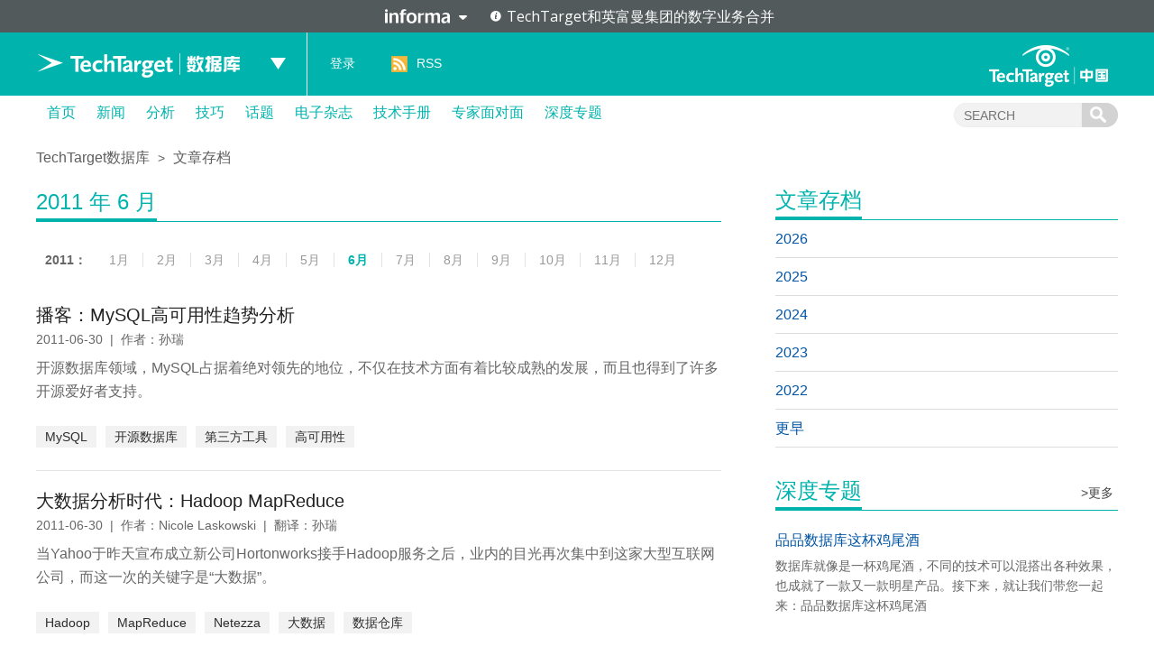

--- FILE ---
content_type: text/html; charset=UTF-8
request_url: https://searchdatabase.techtarget.com.cn/date/2011/06/
body_size: 11813
content:
<!DOCTYPE html>
<html lang="zh-CN">
<head>
<meta charset="UTF-8" />
<link rel="preload" href="/wp-content/themes/searchsites/media/fonts/PublicSans-Regular.woff2" as="font" type="font/woff2">
<meta name="viewport" content="width=device-width" />
<link rel="stylesheet" type="text/css" href="https://searchdatabase.techtarget.com.cn/wp-content/themes/searchsites/style.css" />
<meta name="google-site-verification" content="9Zd-F090ediorVUPgoxdwd_pHaFyPqwc4YSebWwn7z0" />
<script type="text/javascript" src="/wp-content/themes/searchsites/media/js/techtarget-informa-banner.min.js"></script>
<script type="text/javascript" src="/wp-content/themes/searchsites/media/js/techtarget-informa-footer.min.js"></script>
<!-- Served from: 110 -->
<meta name='robots' content='noindex, follow' />
	<style>img:is([sizes="auto" i], [sizes^="auto," i]) { contain-intrinsic-size: 3000px 1500px }</style>
	
	<!-- This site is optimized with the Yoast SEO plugin v24.4 - https://yoast.com/wordpress/plugins/seo/ -->
	<title>六月 2011 - TechTarget数据库</title>
	<meta property="og:locale" content="zh_CN" />
	<meta property="og:type" content="website" />
	<meta property="og:title" content="六月 2011 - TechTarget数据库" />
	<meta property="og:url" content="https://searchdatabase.techtarget.com.cn/date/2011/06/" />
	<meta property="og:site_name" content="TechTarget数据库" />
	<meta name="twitter:card" content="summary_large_image" />
	<script type="application/ld+json" class="yoast-schema-graph">{"@context":"https://schema.org","@graph":[{"@type":"CollectionPage","@id":"https://searchdatabase.techtarget.com.cn/date/2011/06/","url":"https://searchdatabase.techtarget.com.cn/date/2011/06/","name":"六月 2011 - TechTarget数据库","isPartOf":{"@id":"https://searchdatabase.techtarget.com.cn/#website"},"breadcrumb":{"@id":"https://searchdatabase.techtarget.com.cn/date/2011/06/#breadcrumb"},"inLanguage":"zh-CN"},{"@type":"BreadcrumbList","@id":"https://searchdatabase.techtarget.com.cn/date/2011/06/#breadcrumb","itemListElement":[{"@type":"ListItem","position":1,"name":"Home","item":"https://searchdatabase.techtarget.com.cn/"},{"@type":"ListItem","position":2,"name":"Archives for 六月 2011"}]},{"@type":"WebSite","@id":"https://searchdatabase.techtarget.com.cn/#website","url":"https://searchdatabase.techtarget.com.cn/","name":"TechTarget数据库","description":"企业级数据库专业网站","potentialAction":[{"@type":"SearchAction","target":{"@type":"EntryPoint","urlTemplate":"https://searchdatabase.techtarget.com.cn/?s={search_term_string}"},"query-input":{"@type":"PropertyValueSpecification","valueRequired":true,"valueName":"search_term_string"}}],"inLanguage":"zh-CN"}]}</script>
	<!-- / Yoast SEO plugin. -->


<style id='wp-emoji-styles-inline-css' type='text/css'>

	img.wp-smiley, img.emoji {
		display: inline !important;
		border: none !important;
		box-shadow: none !important;
		height: 1em !important;
		width: 1em !important;
		margin: 0 0.07em !important;
		vertical-align: -0.1em !important;
		background: none !important;
		padding: 0 !important;
	}
</style>
<link rel='stylesheet' id='wp-block-library-css' href='https://searchdatabase.techtarget.com.cn/wp-includes/css/dist/block-library/style.min.css?ver=87304ece7d0fd69c30b7fd51180d4f2b' type='text/css' media='all' />
<style id='classic-theme-styles-inline-css' type='text/css'>
/*! This file is auto-generated */
.wp-block-button__link{color:#fff;background-color:#32373c;border-radius:9999px;box-shadow:none;text-decoration:none;padding:calc(.667em + 2px) calc(1.333em + 2px);font-size:1.125em}.wp-block-file__button{background:#32373c;color:#fff;text-decoration:none}
</style>
<style id='global-styles-inline-css' type='text/css'>
:root{--wp--preset--aspect-ratio--square: 1;--wp--preset--aspect-ratio--4-3: 4/3;--wp--preset--aspect-ratio--3-4: 3/4;--wp--preset--aspect-ratio--3-2: 3/2;--wp--preset--aspect-ratio--2-3: 2/3;--wp--preset--aspect-ratio--16-9: 16/9;--wp--preset--aspect-ratio--9-16: 9/16;--wp--preset--color--black: #000000;--wp--preset--color--cyan-bluish-gray: #abb8c3;--wp--preset--color--white: #ffffff;--wp--preset--color--pale-pink: #f78da7;--wp--preset--color--vivid-red: #cf2e2e;--wp--preset--color--luminous-vivid-orange: #ff6900;--wp--preset--color--luminous-vivid-amber: #fcb900;--wp--preset--color--light-green-cyan: #7bdcb5;--wp--preset--color--vivid-green-cyan: #00d084;--wp--preset--color--pale-cyan-blue: #8ed1fc;--wp--preset--color--vivid-cyan-blue: #0693e3;--wp--preset--color--vivid-purple: #9b51e0;--wp--preset--gradient--vivid-cyan-blue-to-vivid-purple: linear-gradient(135deg,rgba(6,147,227,1) 0%,rgb(155,81,224) 100%);--wp--preset--gradient--light-green-cyan-to-vivid-green-cyan: linear-gradient(135deg,rgb(122,220,180) 0%,rgb(0,208,130) 100%);--wp--preset--gradient--luminous-vivid-amber-to-luminous-vivid-orange: linear-gradient(135deg,rgba(252,185,0,1) 0%,rgba(255,105,0,1) 100%);--wp--preset--gradient--luminous-vivid-orange-to-vivid-red: linear-gradient(135deg,rgba(255,105,0,1) 0%,rgb(207,46,46) 100%);--wp--preset--gradient--very-light-gray-to-cyan-bluish-gray: linear-gradient(135deg,rgb(238,238,238) 0%,rgb(169,184,195) 100%);--wp--preset--gradient--cool-to-warm-spectrum: linear-gradient(135deg,rgb(74,234,220) 0%,rgb(151,120,209) 20%,rgb(207,42,186) 40%,rgb(238,44,130) 60%,rgb(251,105,98) 80%,rgb(254,248,76) 100%);--wp--preset--gradient--blush-light-purple: linear-gradient(135deg,rgb(255,206,236) 0%,rgb(152,150,240) 100%);--wp--preset--gradient--blush-bordeaux: linear-gradient(135deg,rgb(254,205,165) 0%,rgb(254,45,45) 50%,rgb(107,0,62) 100%);--wp--preset--gradient--luminous-dusk: linear-gradient(135deg,rgb(255,203,112) 0%,rgb(199,81,192) 50%,rgb(65,88,208) 100%);--wp--preset--gradient--pale-ocean: linear-gradient(135deg,rgb(255,245,203) 0%,rgb(182,227,212) 50%,rgb(51,167,181) 100%);--wp--preset--gradient--electric-grass: linear-gradient(135deg,rgb(202,248,128) 0%,rgb(113,206,126) 100%);--wp--preset--gradient--midnight: linear-gradient(135deg,rgb(2,3,129) 0%,rgb(40,116,252) 100%);--wp--preset--font-size--small: 13px;--wp--preset--font-size--medium: 20px;--wp--preset--font-size--large: 36px;--wp--preset--font-size--x-large: 42px;--wp--preset--spacing--20: 0.44rem;--wp--preset--spacing--30: 0.67rem;--wp--preset--spacing--40: 1rem;--wp--preset--spacing--50: 1.5rem;--wp--preset--spacing--60: 2.25rem;--wp--preset--spacing--70: 3.38rem;--wp--preset--spacing--80: 5.06rem;--wp--preset--shadow--natural: 6px 6px 9px rgba(0, 0, 0, 0.2);--wp--preset--shadow--deep: 12px 12px 50px rgba(0, 0, 0, 0.4);--wp--preset--shadow--sharp: 6px 6px 0px rgba(0, 0, 0, 0.2);--wp--preset--shadow--outlined: 6px 6px 0px -3px rgba(255, 255, 255, 1), 6px 6px rgba(0, 0, 0, 1);--wp--preset--shadow--crisp: 6px 6px 0px rgba(0, 0, 0, 1);}:where(.is-layout-flex){gap: 0.5em;}:where(.is-layout-grid){gap: 0.5em;}body .is-layout-flex{display: flex;}.is-layout-flex{flex-wrap: wrap;align-items: center;}.is-layout-flex > :is(*, div){margin: 0;}body .is-layout-grid{display: grid;}.is-layout-grid > :is(*, div){margin: 0;}:where(.wp-block-columns.is-layout-flex){gap: 2em;}:where(.wp-block-columns.is-layout-grid){gap: 2em;}:where(.wp-block-post-template.is-layout-flex){gap: 1.25em;}:where(.wp-block-post-template.is-layout-grid){gap: 1.25em;}.has-black-color{color: var(--wp--preset--color--black) !important;}.has-cyan-bluish-gray-color{color: var(--wp--preset--color--cyan-bluish-gray) !important;}.has-white-color{color: var(--wp--preset--color--white) !important;}.has-pale-pink-color{color: var(--wp--preset--color--pale-pink) !important;}.has-vivid-red-color{color: var(--wp--preset--color--vivid-red) !important;}.has-luminous-vivid-orange-color{color: var(--wp--preset--color--luminous-vivid-orange) !important;}.has-luminous-vivid-amber-color{color: var(--wp--preset--color--luminous-vivid-amber) !important;}.has-light-green-cyan-color{color: var(--wp--preset--color--light-green-cyan) !important;}.has-vivid-green-cyan-color{color: var(--wp--preset--color--vivid-green-cyan) !important;}.has-pale-cyan-blue-color{color: var(--wp--preset--color--pale-cyan-blue) !important;}.has-vivid-cyan-blue-color{color: var(--wp--preset--color--vivid-cyan-blue) !important;}.has-vivid-purple-color{color: var(--wp--preset--color--vivid-purple) !important;}.has-black-background-color{background-color: var(--wp--preset--color--black) !important;}.has-cyan-bluish-gray-background-color{background-color: var(--wp--preset--color--cyan-bluish-gray) !important;}.has-white-background-color{background-color: var(--wp--preset--color--white) !important;}.has-pale-pink-background-color{background-color: var(--wp--preset--color--pale-pink) !important;}.has-vivid-red-background-color{background-color: var(--wp--preset--color--vivid-red) !important;}.has-luminous-vivid-orange-background-color{background-color: var(--wp--preset--color--luminous-vivid-orange) !important;}.has-luminous-vivid-amber-background-color{background-color: var(--wp--preset--color--luminous-vivid-amber) !important;}.has-light-green-cyan-background-color{background-color: var(--wp--preset--color--light-green-cyan) !important;}.has-vivid-green-cyan-background-color{background-color: var(--wp--preset--color--vivid-green-cyan) !important;}.has-pale-cyan-blue-background-color{background-color: var(--wp--preset--color--pale-cyan-blue) !important;}.has-vivid-cyan-blue-background-color{background-color: var(--wp--preset--color--vivid-cyan-blue) !important;}.has-vivid-purple-background-color{background-color: var(--wp--preset--color--vivid-purple) !important;}.has-black-border-color{border-color: var(--wp--preset--color--black) !important;}.has-cyan-bluish-gray-border-color{border-color: var(--wp--preset--color--cyan-bluish-gray) !important;}.has-white-border-color{border-color: var(--wp--preset--color--white) !important;}.has-pale-pink-border-color{border-color: var(--wp--preset--color--pale-pink) !important;}.has-vivid-red-border-color{border-color: var(--wp--preset--color--vivid-red) !important;}.has-luminous-vivid-orange-border-color{border-color: var(--wp--preset--color--luminous-vivid-orange) !important;}.has-luminous-vivid-amber-border-color{border-color: var(--wp--preset--color--luminous-vivid-amber) !important;}.has-light-green-cyan-border-color{border-color: var(--wp--preset--color--light-green-cyan) !important;}.has-vivid-green-cyan-border-color{border-color: var(--wp--preset--color--vivid-green-cyan) !important;}.has-pale-cyan-blue-border-color{border-color: var(--wp--preset--color--pale-cyan-blue) !important;}.has-vivid-cyan-blue-border-color{border-color: var(--wp--preset--color--vivid-cyan-blue) !important;}.has-vivid-purple-border-color{border-color: var(--wp--preset--color--vivid-purple) !important;}.has-vivid-cyan-blue-to-vivid-purple-gradient-background{background: var(--wp--preset--gradient--vivid-cyan-blue-to-vivid-purple) !important;}.has-light-green-cyan-to-vivid-green-cyan-gradient-background{background: var(--wp--preset--gradient--light-green-cyan-to-vivid-green-cyan) !important;}.has-luminous-vivid-amber-to-luminous-vivid-orange-gradient-background{background: var(--wp--preset--gradient--luminous-vivid-amber-to-luminous-vivid-orange) !important;}.has-luminous-vivid-orange-to-vivid-red-gradient-background{background: var(--wp--preset--gradient--luminous-vivid-orange-to-vivid-red) !important;}.has-very-light-gray-to-cyan-bluish-gray-gradient-background{background: var(--wp--preset--gradient--very-light-gray-to-cyan-bluish-gray) !important;}.has-cool-to-warm-spectrum-gradient-background{background: var(--wp--preset--gradient--cool-to-warm-spectrum) !important;}.has-blush-light-purple-gradient-background{background: var(--wp--preset--gradient--blush-light-purple) !important;}.has-blush-bordeaux-gradient-background{background: var(--wp--preset--gradient--blush-bordeaux) !important;}.has-luminous-dusk-gradient-background{background: var(--wp--preset--gradient--luminous-dusk) !important;}.has-pale-ocean-gradient-background{background: var(--wp--preset--gradient--pale-ocean) !important;}.has-electric-grass-gradient-background{background: var(--wp--preset--gradient--electric-grass) !important;}.has-midnight-gradient-background{background: var(--wp--preset--gradient--midnight) !important;}.has-small-font-size{font-size: var(--wp--preset--font-size--small) !important;}.has-medium-font-size{font-size: var(--wp--preset--font-size--medium) !important;}.has-large-font-size{font-size: var(--wp--preset--font-size--large) !important;}.has-x-large-font-size{font-size: var(--wp--preset--font-size--x-large) !important;}
:where(.wp-block-post-template.is-layout-flex){gap: 1.25em;}:where(.wp-block-post-template.is-layout-grid){gap: 1.25em;}
:where(.wp-block-columns.is-layout-flex){gap: 2em;}:where(.wp-block-columns.is-layout-grid){gap: 2em;}
:root :where(.wp-block-pullquote){font-size: 1.5em;line-height: 1.6;}
</style>
<style id='akismet-widget-style-inline-css' type='text/css'>

			.a-stats {
				--akismet-color-mid-green: #357b49;
				--akismet-color-white: #fff;
				--akismet-color-light-grey: #f6f7f7;

				max-width: 350px;
				width: auto;
			}

			.a-stats * {
				all: unset;
				box-sizing: border-box;
			}

			.a-stats strong {
				font-weight: 600;
			}

			.a-stats a.a-stats__link,
			.a-stats a.a-stats__link:visited,
			.a-stats a.a-stats__link:active {
				background: var(--akismet-color-mid-green);
				border: none;
				box-shadow: none;
				border-radius: 8px;
				color: var(--akismet-color-white);
				cursor: pointer;
				display: block;
				font-family: -apple-system, BlinkMacSystemFont, 'Segoe UI', 'Roboto', 'Oxygen-Sans', 'Ubuntu', 'Cantarell', 'Helvetica Neue', sans-serif;
				font-weight: 500;
				padding: 12px;
				text-align: center;
				text-decoration: none;
				transition: all 0.2s ease;
			}

			/* Extra specificity to deal with TwentyTwentyOne focus style */
			.widget .a-stats a.a-stats__link:focus {
				background: var(--akismet-color-mid-green);
				color: var(--akismet-color-white);
				text-decoration: none;
			}

			.a-stats a.a-stats__link:hover {
				filter: brightness(110%);
				box-shadow: 0 4px 12px rgba(0, 0, 0, 0.06), 0 0 2px rgba(0, 0, 0, 0.16);
			}

			.a-stats .count {
				color: var(--akismet-color-white);
				display: block;
				font-size: 1.5em;
				line-height: 1.4;
				padding: 0 13px;
				white-space: nowrap;
			}
		
</style>
<link rel="https://api.w.org/" href="https://searchdatabase.techtarget.com.cn/wp-json/" /><link rel="EditURI" type="application/rsd+xml" title="RSD" href="https://searchdatabase.techtarget.com.cn/xmlrpc.php?rsd" />
<!-- Google Tag Manager -->
<script>(function(w,d,s,l,i){w[l]=w[l]||[];w[l].push({'gtm.start':
new Date().getTime(),event:'gtm.js'});var f=d.getElementsByTagName(s)[0],
j=d.createElement(s),dl=l!='dataLayer'?'&l='+l:'';j.async=true;j.src=
'https://www.googletagmanager.com/gtm.js?id='+i+dl;f.parentNode.insertBefore(j,f);
})(window,document,'script','dataLayer','GTM-MJFGMC');</script>
<!-- End Google Tag Manager -->
		</head>
<body class="archive date">
    <techtarget-informa-banner theme="light" language="cn" ></techtarget-informa-banner>
    <div id="header">
        <div class="header_inner">
            <div class="headernav">
                <div class="ttweblogo">
                    <h1>
                        <a href="/" title="TechTarget数据库">
                            <img src="/wp-content/themes/searchsites/media/images/ttdatabaselogo.png" alt="TechTarget数据库" />
                        </a>
                    </h1>
                </div>
                <div class="uplist">
                    <span class="up"></span>
                    <div class="uplistcon nobg">
                        <ul>
                            <li>
                                <a href="https://searchbi.techtarget.com.cn/" title="TechTarget商务智能" target="_blank">
                                    <span>
                                        search<b>BI</b>.com.cn
                                    </span> 商务智能网站
                                </a>
                            </li>
                            <li>
                                <a href="https://searchcio.techtarget.com.cn/" title="TechTarget信息化" target="_blank">
                                    <span>
                                        search<b>CIO</b>.com.cn
                                    </span>信息化网站
                                </a>
                            </li>
                            <li>
                                <a href="https://searchcloudcomputing.techtarget.com.cn/" title="TechTarget云计算" target="_blank">
                                    <span>search<b>CloudComputing</b>.com.cn</span>云计算网站
                                </a>
                            </li>
                            <li>
                                <a href="https://searchdatabase.techtarget.com.cn/" title="TechTarget数据库" target="_blank">
                                    <span>search<b>Database</b>.com.cn</span>数据库网站
                                </a>
                            </li>
                            <li>
                                <a href="https://searchdatacenter.techtarget.com.cn/" title="TechTarget数据中心" target="_blank">
                                    <span>search<b>DataCenter</b>.com.cn</span>数据中心网站
                                </a>
                            </li>
                            <li>
                                <a href="https://searchnetworking.techtarget.com.cn/" title="TechTarget网络" target="_blank">
                                    <span>search<b>Networking</b>.com.cn</span>网络网站
                                </a>
                            </li>
                            <li>
                                <a href="https://searchsecurity.techtarget.com.cn/" title="TechTarget安全" target="_blank">
                                    <span>search<b>Security</b>.com.cn</span>安全网站
                                </a>
                            </li>
                            <li>
                                <a href="https://searchstorage.techtarget.com.cn/" title="TechTarget存储" target="_blank">
                                    <span>search<b>Storage</b>.com.cn</span>存储网站
                                </a>
                            </li>
                            <li>
                                <a href="https://searchvirtual.techtarget.com.cn/" title="TechTarget虚拟化" target="_blank">
                                    <span>search<b>Virtual</b>.com.cn</span>虚拟化网站
                                </a>
                            </li>
                        </ul>
                    </div>
                </div>
            </div>
            <div class="line">
                <a href="/">
                    TechTarget数据库                </a>
            </div>
            <div class="loginlist">
                <ul>
                                    <li><a rel="nofollow" href="https://users.techtarget.com.cn/registration/searchdatabasecn/LoginRegister.page?fromURL=https%3A%2F%2Fsearchdatabase.techtarget.com.cn%2Fdate%2F2011%2F06%2F">登录</a></li>
                                    <li class="rss"><span></span><a href="https://searchdatabase.techtarget.com.cn/feed/" target="_blank" title="RSS订阅">RSS</a></li>
                </ul>
            </div>
            <div class="ttlogo">
                <a href="https://www.techtarget.com.cn/" class="img_logo" title="TechTarget中国" target="_blank">
                </a>
            </div>
        </div>
    </div>  

        <div id="nav">
            <div class="mainnav">
                <ul id="ctl17_nav_ul">
                    <li><a href="/" title="首页">首页</a></li>
                    
    <li>
        <a href="/news/" class="title">
            新闻        </a>

    </li>  

    <li>
        <a href="/analyses/" class="title">
            分析        </a>

    </li>  

    <li>
        <a href="/tips/" class="title">
            技巧        </a>

    </li>  

    <li>
        <a href="/topic/" class="title">
            话题        </a>

    </li>  

    <li>
        <a href="https://searchdatabase.techtarget.com.cn/ezine/" class="title">
            电子杂志        </a>

    </li>  

    <li>
        <a href="/guide/" class="title">
            技术手册        </a>

    </li>  

    <li>
        <a href="/interviews/" class="title">
            专家面对面        </a>

    </li>  

    <li>
        <a href="/microsite/" class="title">
            深度专题        </a>

    </li>  
                    
                </ul>
                <div class="searchcon">
                    <form target="_blank" action="/">
                        <input type="text" name="s" class="navsearchbox" maxlength="30" placeholder="SEARCH">
                        <input type="submit" class="navsubtn" value="">
                    </form>
                </div>
            </div>
        </div> 
 <div id="main">
        <div class="content">
            <div class="ctleft_o">
                <p class="posit">
                <a title="TechTarget数据库" href="/">
                    TechTarget数据库                </a>
                <span>&gt;</span>
                <a href="/archive/">
                    文章存档                </a>
            </p>                <div class="depthmic">
                    <div class="title">
                        <h1>
                            <span id="ArchiveTitle">2011 年 6 月</span></h1>
                    </div>
                    <br>
                        <div class="archive_year_month"><span>2011：</span><ul><li><a href="https://searchdatabase.techtarget.com.cn/date/2011/01/">1月</a></li><li><a href="https://searchdatabase.techtarget.com.cn/date/2011/02/">2月</a></li><li><a href="https://searchdatabase.techtarget.com.cn/date/2011/03/">3月</a></li><li><a href="https://searchdatabase.techtarget.com.cn/date/2011/04/">4月</a></li><li><a href="https://searchdatabase.techtarget.com.cn/date/2011/05/">5月</a></li><li class="cur"><a href="https://searchdatabase.techtarget.com.cn/date/2011/06/">6月</a></li><li><a href="https://searchdatabase.techtarget.com.cn/date/2011/07/">7月</a></li><li><a href="https://searchdatabase.techtarget.com.cn/date/2011/08/">8月</a></li><li><a href="https://searchdatabase.techtarget.com.cn/date/2011/09/">9月</a></li><li><a href="https://searchdatabase.techtarget.com.cn/date/2011/10/">10月</a></li><li><a href="https://searchdatabase.techtarget.com.cn/date/2011/11/">11月</a></li><li><a href="https://searchdatabase.techtarget.com.cn/date/2011/12/">12月</a></li></ul></div>                    <ul class="newslist">            
                                                <li>
                            <h4>
                <a href="https://searchdatabase.techtarget.com.cn/7-18960/" title="播客：MySQL高可用性趋势分析" target="_blank">
                    播客：MySQL高可用性趋势分析</a></h4>
            <span>
                2011-06-30&nbsp;&nbsp;|&nbsp;&nbsp;作者：孙瑞                </span>
            

 <p>开源数据库领域，MySQL占据着绝对领先的地位，不仅在技术方面有着比较成熟的发展，而且也得到了许多开源爱好者支持。</p>
   <div class="infokey">
    <a href="https://searchdatabase.techtarget.com.cn/tag/7-287/" rel="tag">MySQL</a><a href="https://searchdatabase.techtarget.com.cn/tag/7-2782/" rel="tag">开源数据库</a><a href="https://searchdatabase.techtarget.com.cn/tag/7-4609/" rel="tag">第三方工具</a><a href="https://searchdatabase.techtarget.com.cn/tag/7-459/" rel="tag">高可用性</a>  </div>
                        </li>
                                                <li>
                            <h4>
                <a href="https://searchdatabase.techtarget.com.cn/7-18959/" title="大数据分析时代：Hadoop MapReduce" target="_blank">
                    大数据分析时代：Hadoop MapReduce</a></h4>
            <span>
                2011-06-30&nbsp;&nbsp;|&nbsp;&nbsp;作者：Nicole Laskowski&nbsp;&nbsp;|&nbsp;&nbsp;翻译：孙瑞                </span>
            

 <p>当Yahoo于昨天宣布成立新公司Hortonworks接手Hadoop服务之后，业内的目光再次集中到这家大型互联网公司，而这一次的关键字是“大数据”。</p>
   <div class="infokey">
    <a href="https://searchdatabase.techtarget.com.cn/tag/7-4451/" rel="tag">Hadoop</a><a href="https://searchdatabase.techtarget.com.cn/tag/7-4607/" rel="tag">MapReduce</a><a href="https://searchdatabase.techtarget.com.cn/tag/7-2735/" rel="tag">Netezza</a><a href="https://searchdatabase.techtarget.com.cn/tag/7-4608/" rel="tag">大数据</a><a href="https://searchdatabase.techtarget.com.cn/tag/7-151/" rel="tag">数据仓库</a>  </div>
                        </li>
                                                <li>
                            <h4>
                <a href="https://searchdatabase.techtarget.com.cn/7-18958/" title="MongoDB:下一代MySQL？" target="_blank">
                    MongoDB:下一代MySQL？</a></h4>
            <span>
                2011-06-30&nbsp;&nbsp;|&nbsp;&nbsp;作者：nosqlfan                </span>
            

 <p>作为当下最热门的NoSQL数据库之一，MongoDB已经被视为下一代数据库中最重要的一环，本文我们就来看看MongoDB具体的优点与不足。</p>
   <div class="infokey">
    <a href="https://searchdatabase.techtarget.com.cn/tag/7-3619/" rel="tag">MongoDB</a><a href="https://searchdatabase.techtarget.com.cn/tag/7-3656/" rel="tag">NoSQL</a><a href="https://searchdatabase.techtarget.com.cn/tag/7-3017/" rel="tag">sharding</a><a href="https://searchdatabase.techtarget.com.cn/tag/7-121/" rel="tag">数据库</a>  </div>
                        </li>
                                                <li>
                            <h4>
                <a href="https://searchdatabase.techtarget.com.cn/7-18957/" title="甲骨文阐述最新存储产品战略" target="_blank">
                    甲骨文阐述最新存储产品战略</a></h4>
            <span>
                2011-06-30&nbsp;&nbsp;|&nbsp;&nbsp;作者：Oracle                </span>
            

 <p>在近日与客户、合作伙伴和行业专家的存储战略沟通会上，甲骨文阐述和介绍了存储发展愿景和新扩展的产品组合。</p>
   <div class="infokey">
    <a href="https://searchdatabase.techtarget.com.cn/tag/7-166/" rel="tag">Oracle</a><a href="https://searchdatabase.techtarget.com.cn/tag/7-502/" rel="tag">SUN</a><a href="https://searchdatabase.techtarget.com.cn/tag/7-4606/" rel="tag">ZFS</a><a href="https://searchdatabase.techtarget.com.cn/tag/7-4605/" rel="tag">存储产品</a><a href="https://searchdatabase.techtarget.com.cn/tag/7-563/" rel="tag">甲骨文</a>  </div>
                        </li>
                                                <li>
                            <h4>
                <a href="https://searchdatabase.techtarget.com.cn/7-18965/" title="微软数据挖掘开发：创建挖掘模型" target="_blank">
                    微软数据挖掘开发：创建挖掘模型</a></h4>
            <span>
                2011-06-29&nbsp;&nbsp;|&nbsp;&nbsp;作者：李爱华                </span>
            

 <p>每个数据挖掘结构(Mining Structure)都需要数据源，因此我们首先需要定义数据源，之后我们需要对数据源的数据类型以及结构进行分析。</p>
   <div class="infokey">
    <a href="https://searchdatabase.techtarget.com.cn/tag/7-163/" rel="tag">SQL Server</a><a href="https://searchdatabase.techtarget.com.cn/tag/7-2967/" rel="tag">SSAS</a><a href="https://searchdatabase.techtarget.com.cn/tag/7-238/" rel="tag">商业智能</a><a href="https://searchdatabase.techtarget.com.cn/tag/7-121/" rel="tag">数据库</a><a href="https://searchdatabase.techtarget.com.cn/tag/7-452/" rel="tag">数据挖掘</a>  </div>
                        </li>
                                                <li>
                            <h4>
                <a href="https://searchdatabase.techtarget.com.cn/7-18964/" title="微软数据挖掘开发：模型的验证与展示" target="_blank">
                    微软数据挖掘开发：模型的验证与展示</a></h4>
            <span>
                2011-06-29&nbsp;&nbsp;|&nbsp;&nbsp;作者：李爱华                </span>
            

 <p>通常情况下，针对某个特定案例，我们不能准确定位哪个挖掘算法是最准确的，所以我们会通过对多个挖掘模型的验证，得出最准确的那个。</p>
   <div class="infokey">
    <a href="https://searchdatabase.techtarget.com.cn/tag/7-1449/" rel="tag">DMX</a><a href="https://searchdatabase.techtarget.com.cn/tag/7-163/" rel="tag">SQL Server</a><a href="https://searchdatabase.techtarget.com.cn/tag/7-2997/" rel="tag">SSRS</a><a href="https://searchdatabase.techtarget.com.cn/tag/7-238/" rel="tag">商业智能</a><a href="https://searchdatabase.techtarget.com.cn/tag/7-121/" rel="tag">数据库</a><a href="https://searchdatabase.techtarget.com.cn/tag/7-452/" rel="tag">数据挖掘</a>  </div>
                        </li>
                                                <li>
                            <h4>
                <a href="https://searchdatabase.techtarget.com.cn/7-18962/" title="雅虎剥离数据分析服务Hadoop" target="_blank">
                    雅虎剥离数据分析服务Hadoop</a></h4>
            <span>
                2011-06-29&nbsp;&nbsp;|&nbsp;&nbsp;作者：佚名                </span>
            

 <p>雅虎周二宣布剥离数据分析服务Hadoop，与硅谷风投公司Benchmark Capital合资组建一家名为Hortonworks的公司，负责继续开发该技术。</p>
   <div class="infokey">
    <a href="https://searchdatabase.techtarget.com.cn/tag/7-4451/" rel="tag">Hadoop</a><a href="https://searchdatabase.techtarget.com.cn/tag/7-3575/" rel="tag">分布式系统</a><a href="https://searchdatabase.techtarget.com.cn/tag/7-3927/" rel="tag">海量数据</a><a href="https://searchdatabase.techtarget.com.cn/tag/7-4612/" rel="tag">雅虎</a><a href="https://searchdatabase.techtarget.com.cn/tag/7-4613/" rel="tag">风投</a>  </div>
                        </li>
                                                <li>
                            <h4>
                <a href="https://searchdatabase.techtarget.com.cn/7-18961/" title="Mongodb源码分析之Replication模式第三部分" target="_blank">
                    Mongodb源码分析之Replication模式第三部分</a></h4>
            <span>
                2011-06-29&nbsp;&nbsp;|&nbsp;&nbsp;作者：代振军                </span>
            

 <p>在mongod中，出于特殊目的(复制机制)，保留性使用了local数据库。当使用认证机制时，对local数据库等同于认证admin数据库。</p>
   <div class="infokey">
    <a href="https://searchdatabase.techtarget.com.cn/tag/7-3619/" rel="tag">MongoDB</a><a href="https://searchdatabase.techtarget.com.cn/tag/7-4610/" rel="tag">oplog</a><a href="https://searchdatabase.techtarget.com.cn/tag/7-269/" rel="tag">复制</a><a href="https://searchdatabase.techtarget.com.cn/tag/7-121/" rel="tag">数据库</a><a href="https://searchdatabase.techtarget.com.cn/tag/7-4611/" rel="tag">源码</a>  </div>
                        </li>
                                                <li>
                            <h4>
                <a href="https://searchdatabase.techtarget.com.cn/7-18969/" title="Yahoo前任数据官：数据挖掘与分析技巧（上）" target="_blank">
                    Yahoo前任数据官：数据挖掘与分析技巧（上）</a></h4>
            <span>
                2011-06-28&nbsp;&nbsp;|&nbsp;&nbsp;作者：Nicole Laskowski&nbsp;&nbsp;|&nbsp;&nbsp;翻译：孙瑞                </span>
            

 <p>没人怀疑数据质量是一个企业商业智能的基础，但是除了质量之外如何管理数据，特别是如何管理海量数据给每一个企业提出了难题。</p>
   <div class="infokey">
    <a href="https://searchdatabase.techtarget.com.cn/tag/7-4620/" rel="tag">Yahoo</a><a href="https://searchdatabase.techtarget.com.cn/tag/7-4621/" rel="tag">决策树算法</a><a href="https://searchdatabase.techtarget.com.cn/tag/7-4608/" rel="tag">大数据</a><a href="https://searchdatabase.techtarget.com.cn/tag/7-452/" rel="tag">数据挖掘</a><a href="https://searchdatabase.techtarget.com.cn/tag/7-3927/" rel="tag">海量数据</a>  </div>
                        </li>
                                                <li>
                            <h4>
                <a href="https://searchdatabase.techtarget.com.cn/7-18968/" title="Yahoo前任数据官：数据挖掘与分析技巧（下）" target="_blank">
                    Yahoo前任数据官：数据挖掘与分析技巧（下）</a></h4>
            <span>
                2011-06-28&nbsp;&nbsp;|&nbsp;&nbsp;作者：Nicole Laskowski&nbsp;&nbsp;|&nbsp;&nbsp;翻译：孙瑞                </span>
            

 <p>一旦发现我们对数据的需求，人们往往会坚持使用Hadoop。网格的方式对探索新的计算是件好事，但对于长期的存储解决方案也许并不是一个好的选择。</p>
   <div class="infokey">
    <a href="https://searchdatabase.techtarget.com.cn/tag/7-4451/" rel="tag">Hadoop</a><a href="https://searchdatabase.techtarget.com.cn/tag/7-4607/" rel="tag">MapReduce</a><a href="https://searchdatabase.techtarget.com.cn/tag/7-132/" rel="tag">存储</a><a href="https://searchdatabase.techtarget.com.cn/tag/7-2734/" rel="tag">数据分析</a><a href="https://searchdatabase.techtarget.com.cn/tag/7-452/" rel="tag">数据挖掘</a>  </div>
                        </li>
                                                <li>
                            <h4>
                <a href="https://searchdatabase.techtarget.com.cn/7-18967/" title="SSRS最佳实践：无忧部署" target="_blank">
                    SSRS最佳实践：无忧部署</a></h4>
            <span>
                2011-06-28&nbsp;&nbsp;|&nbsp;&nbsp;作者：Roman Rehak&nbsp;&nbsp;|&nbsp;&nbsp;翻译：沈宏                </span>
            

 <p>虽然SQL Server报表服务(SSRS)平台并不难学习，但它仍然是一种相当复杂的技术。SSRS的成功运用需要数据库、管理学、报表构建和数据分析的组合能力。</p>
   <div class="infokey">
    <a href="https://searchdatabase.techtarget.com.cn/tag/7-163/" rel="tag">SQL Server</a><a href="https://searchdatabase.techtarget.com.cn/tag/7-2997/" rel="tag">SSRS</a><a href="https://searchdatabase.techtarget.com.cn/tag/7-238/" rel="tag">商业智能</a><a href="https://searchdatabase.techtarget.com.cn/tag/7-4619/" rel="tag">备份加密</a><a href="https://searchdatabase.techtarget.com.cn/tag/7-530/" rel="tag">报表</a><a href="https://searchdatabase.techtarget.com.cn/tag/7-121/" rel="tag">数据库</a>  </div>
                        </li>
                                                <li>
                            <h4>
                <a href="https://searchdatabase.techtarget.com.cn/7-18966/" title="甲骨文为独立软件开发商合作伙伴推出新的Oracle Exastack计划" target="_blank">
                    甲骨文为独立软件开发商合作伙伴推出新的Oracle Exastack计划</a></h4>
            <span>
                2011-06-28&nbsp;&nbsp;|&nbsp;&nbsp;作者：Oracle                </span>
            

 <p>Oracle Exastack 计划旨在帮助ISV在软硬件协同工作的集成系统——Oracle Exadata数据库云服务器和Oracle Exalogic中间件云服务器上运行他们的解决方案 。</p>
   <div class="infokey">
    <a href="https://searchdatabase.techtarget.com.cn/tag/7-4616/" rel="tag">Exalogic</a><a href="https://searchdatabase.techtarget.com.cn/tag/7-4617/" rel="tag">Exastack</a><a href="https://searchdatabase.techtarget.com.cn/tag/7-4614/" rel="tag">ISV</a><a href="https://searchdatabase.techtarget.com.cn/tag/7-4615/" rel="tag">Oracle Exadata</a><a href="https://searchdatabase.techtarget.com.cn/tag/7-4618/" rel="tag">集成系统</a>  </div>
                        </li>
                                                <li>
                            <h4>
                <a href="https://searchdatabase.techtarget.com.cn/7-18963/" title="甲骨文宣布成功部署超过1000台Oracle Exadata数据库云服务器" target="_blank">
                    甲骨文宣布成功部署超过1000台Oracle Exadata数据库云服务器</a></h4>
            <span>
                2011-06-28&nbsp;&nbsp;|&nbsp;&nbsp;作者：Oracle                </span>
            

 <p>目前，来自67个国家23个行业的众多客户已经采用Oracle Exadata数据库云服务器，助力其满足严苛的数据库应用。</p>
   <div class="infokey">
    <a href="https://searchdatabase.techtarget.com.cn/tag/7-2040/" rel="tag">Exadata</a><a href="https://searchdatabase.techtarget.com.cn/tag/7-1778/" rel="tag">云计算</a><a href="https://searchdatabase.techtarget.com.cn/tag/7-121/" rel="tag">数据库</a><a href="https://searchdatabase.techtarget.com.cn/tag/7-177/" rel="tag">服务器</a><a href="https://searchdatabase.techtarget.com.cn/tag/7-563/" rel="tag">甲骨文</a>  </div>
                        </li>
                                                <li>
                            <h4>
                <a href="https://searchdatabase.techtarget.com.cn/7-18974/" title="甲骨文放弃对RHEL的ASMLib支持" target="_blank">
                    甲骨文放弃对RHEL的ASMLib支持</a></h4>
            <span>
                2011-06-27&nbsp;&nbsp;|&nbsp;&nbsp;作者：Mark Fontecchio&nbsp;&nbsp;|&nbsp;&nbsp;翻译：孙瑞                </span>
            

 <p>甲骨文近期发表了一份Oracle数据库ASMLib的声明，声明中称甲骨文将不再提供Red Hat Enterprise Linux 6的ASMLib和相关更新，这引发了RHEL客户的不满和疑虑。</p>
   <div class="infokey">
    <a href="https://searchdatabase.techtarget.com.cn/tag/7-4631/" rel="tag">ASMLib</a><a href="https://searchdatabase.techtarget.com.cn/tag/7-159/" rel="tag">Linux</a><a href="https://searchdatabase.techtarget.com.cn/tag/7-160/" rel="tag">操作系统</a><a href="https://searchdatabase.techtarget.com.cn/tag/7-121/" rel="tag">数据库</a><a href="https://searchdatabase.techtarget.com.cn/tag/7-563/" rel="tag">甲骨文</a><a href="https://searchdatabase.techtarget.com.cn/tag/7-3001/" rel="tag">红帽</a>  </div>
                        </li>
                                                <li>
                            <h4>
                <a href="https://searchdatabase.techtarget.com.cn/7-18973/" title="甲骨文收购FatWire 扩充ECM产品线" target="_blank">
                    甲骨文收购FatWire 扩充ECM产品线</a></h4>
            <span>
                2011-06-27&nbsp;&nbsp;|&nbsp;&nbsp;作者：Mark Fontecchio&nbsp;&nbsp;|&nbsp;&nbsp;翻译：孙瑞                </span>
            

 <p>甲骨文官方表示，FatWire公司的技术将帮助其客户通过各种渠道构建一个统一的用户体验。甲骨文并没有透露具体的收购条款，该收购预计将于今年7月份完成。</p>
   <div class="infokey">
    <a href="https://searchdatabase.techtarget.com.cn/tag/7-3893/" rel="tag">EMC</a><a href="https://searchdatabase.techtarget.com.cn/tag/7-4629/" rel="tag">FatWire</a><a href="https://searchdatabase.techtarget.com.cn/tag/7-2730/" rel="tag">Vmware</a><a href="https://searchdatabase.techtarget.com.cn/tag/7-4630/" rel="tag">企业内容管理</a><a href="https://searchdatabase.techtarget.com.cn/tag/7-563/" rel="tag">甲骨文</a>  </div>
                        </li>
                                                <li>
                            <h4>
                <a href="https://searchdatabase.techtarget.com.cn/7-18972/" title="企业MDM应在战略制定中应争取“小胜利”" target="_blank">
                    企业MDM应在战略制定中应争取“小胜利”</a></h4>
            <span>
                2011-06-27&nbsp;&nbsp;|&nbsp;&nbsp;作者：Mark Brunelli&nbsp;&nbsp;|&nbsp;&nbsp;翻译：沈宏                </span>
            

 <p>通往企业主数据管理(MDM)的道路上铺满了小型的、局部的、战术层面的成功，但要当心，因为这很容易使你迷失掉长期的MDM目标。</p>
   <div class="infokey">
    <a href="https://searchdatabase.techtarget.com.cn/tag/7-3078/" rel="tag">MDM</a><a href="https://searchdatabase.techtarget.com.cn/tag/7-1484/" rel="tag">主数据管理</a><a href="https://searchdatabase.techtarget.com.cn/tag/7-4628/" rel="tag">企业信息化</a><a href="https://searchdatabase.techtarget.com.cn/tag/7-238/" rel="tag">商业智能</a>  </div>
                        </li>
                                                <li>
                            <h4>
                <a href="https://searchdatabase.techtarget.com.cn/7-18971/" title="语义建模对数据建模发展有何影响？" target="_blank">
                    语义建模对数据建模发展有何影响？</a></h4>
            <span>
                2011-06-27&nbsp;&nbsp;|&nbsp;&nbsp;作者：Pete Stiglich                </span>
            

 <p>数据建模会伴随我们很长一段时间，但其形式正在改变。使用语义技术，我们能以新的方式理解并处理数据，还可以自动进行知识发现。</p>
   <div class="infokey">
    <a href="https://searchdatabase.techtarget.com.cn/tag/7-599/" rel="tag">BI</a><a href="https://searchdatabase.techtarget.com.cn/tag/7-238/" rel="tag">商业智能</a><a href="https://searchdatabase.techtarget.com.cn/tag/7-882/" rel="tag">数据建模</a><a href="https://searchdatabase.techtarget.com.cn/tag/7-4627/" rel="tag">数据模型</a><a href="https://searchdatabase.techtarget.com.cn/tag/7-4626/" rel="tag">语义建模</a>  </div>
                        </li>
                                                <li>
                            <h4>
                <a href="https://searchdatabase.techtarget.com.cn/7-18970/" title="甲骨文助力贵州电网公司搭建电力企业知识管理平台" target="_blank">
                    甲骨文助力贵州电网公司搭建电力企业知识管理平台</a></h4>
            <span>
                2011-06-27&nbsp;&nbsp;|&nbsp;&nbsp;作者：Oracle                </span>
            

 <p>通过采用Oracle UCM, 贵州电网建立了一个开放式的知识管理平台，以此为基础形成贵州电网企业知识库及知识门户。</p>
   <div class="infokey">
    <a href="https://searchdatabase.techtarget.com.cn/tag/7-4622/" rel="tag">Oracle UCM</a><a href="https://searchdatabase.techtarget.com.cn/tag/7-4624/" rel="tag">开放式平台</a><a href="https://searchdatabase.techtarget.com.cn/tag/7-4623/" rel="tag">知识管理</a><a href="https://searchdatabase.techtarget.com.cn/tag/7-4625/" rel="tag">贵州电网</a>  </div>
                        </li>
                                                <li>
                            <h4>
                <a href="https://searchdatabase.techtarget.com.cn/7-18977/" title="Riak的最终一致性实现原理" target="_blank">
                    Riak的最终一致性实现原理</a></h4>
            <span>
                2011-06-26&nbsp;&nbsp;|&nbsp;&nbsp;作者：nosqlfan                </span>
            

 <p>CAP原理告诉我们，一致性可用性和分区容忍性三者最多只能偏重其中两个。在NoSQL系统中，分区容忍性几乎已经成为必选项。于是大多选择了牺牲一定一致性的做法。</p>
   <div class="infokey">
    <a href="https://searchdatabase.techtarget.com.cn/tag/7-4637/" rel="tag">CAP</a><a href="https://searchdatabase.techtarget.com.cn/tag/7-3656/" rel="tag">NoSQL</a><a href="https://searchdatabase.techtarget.com.cn/tag/7-4636/" rel="tag">Riak</a><a href="https://searchdatabase.techtarget.com.cn/tag/7-4638/" rel="tag">一致性</a><a href="https://searchdatabase.techtarget.com.cn/tag/7-121/" rel="tag">数据库</a>  </div>
                        </li>
                                                <li>
                            <h4>
                <a href="https://searchdatabase.techtarget.com.cn/7-18976/" title="湖南桃花江核电有限公司采用Oracle电子商务套件提高管理效率" target="_blank">
                    湖南桃花江核电有限公司采用Oracle电子商务套件提高管理效率</a></h4>
            <span>
                2011-06-26&nbsp;&nbsp;|&nbsp;&nbsp;作者：Oracle                </span>
            

 <p>作为在中国核电领域第一个采用Oracle电子商务套件12版的成功实施项目，湖南桃花江核电项目的成功实施在核电领域具有典型的示范意义。</p>
   <div class="infokey">
    <a href="https://searchdatabase.techtarget.com.cn/tag/7-166/" rel="tag">Oracle</a><a href="https://searchdatabase.techtarget.com.cn/tag/7-4634/" rel="tag">核电</a><a href="https://searchdatabase.techtarget.com.cn/tag/7-4635/" rel="tag">湖南桃花江</a><a href="https://searchdatabase.techtarget.com.cn/tag/7-563/" rel="tag">甲骨文</a><a href="https://searchdatabase.techtarget.com.cn/tag/7-4633/" rel="tag">电子商务套件</a>  </div>
                        </li>
                                             </ul>
                    
                   
                    
                </div>
                <div class="page">
               
                <span class="total">共85条记录</span>
                <div class='wp-pagenavi' role='navigation'>
<span class='pages'>1 / 5</span><span aria-current='page' class='current'>1</span><a class="page larger" title="Page 2" href="https://searchdatabase.techtarget.com.cn/date/2011/06/page/2/">2</a><a class="page larger" title="Page 3" href="https://searchdatabase.techtarget.com.cn/date/2011/06/page/3/">3</a><a class="page larger" title="Page 4" href="https://searchdatabase.techtarget.com.cn/date/2011/06/page/4/">4</a><a class="page larger" title="Page 5" href="https://searchdatabase.techtarget.com.cn/date/2011/06/page/5/">5</a><a class="nextpostslink" rel="next" aria-label="Next Page" href="https://searchdatabase.techtarget.com.cn/date/2011/06/page/2/">下一页</a>
</div>               
            </div>
            </div>
            <div class="ctright_o">   
			<div class="conrightips">
    <h3>
        <span>文章存档</span></h3>
        <div class="archive_year"><div class="archive_year_title">2026</div><ul class="archive"><li><a href="https://searchdatabase.techtarget.com.cn/date/2026/01/">1月</a></li></ul><div class="clear"></div></div><div class="archive_year"><div class="archive_year_title">2025</div><ul class="archive"><li><a href="https://searchdatabase.techtarget.com.cn/date/2025/01/">1月</a></li><li><a href="https://searchdatabase.techtarget.com.cn/date/2025/02/">2月</a></li><li><a href="https://searchdatabase.techtarget.com.cn/date/2025/03/">3月</a></li><li><a href="https://searchdatabase.techtarget.com.cn/date/2025/04/">4月</a></li><li><a href="https://searchdatabase.techtarget.com.cn/date/2025/05/">5月</a></li><li><a href="https://searchdatabase.techtarget.com.cn/date/2025/06/">6月</a></li><li><a href="https://searchdatabase.techtarget.com.cn/date/2025/07/">7月</a></li><li><a href="https://searchdatabase.techtarget.com.cn/date/2025/08/">8月</a></li><li><a href="https://searchdatabase.techtarget.com.cn/date/2025/09/">9月</a></li><li><a href="https://searchdatabase.techtarget.com.cn/date/2025/10/">10月</a></li><li><a href="https://searchdatabase.techtarget.com.cn/date/2025/11/">11月</a></li><li><a href="https://searchdatabase.techtarget.com.cn/date/2025/12/">12月</a></li></ul><div class="clear"></div></div><div class="archive_year"><div class="archive_year_title">2024</div><ul class="archive"><li><a href="https://searchdatabase.techtarget.com.cn/date/2024/01/">1月</a></li><li><a href="https://searchdatabase.techtarget.com.cn/date/2024/02/">2月</a></li><li><a href="https://searchdatabase.techtarget.com.cn/date/2024/03/">3月</a></li><li><a href="https://searchdatabase.techtarget.com.cn/date/2024/04/">4月</a></li><li><a href="https://searchdatabase.techtarget.com.cn/date/2024/05/">5月</a></li><li><a href="https://searchdatabase.techtarget.com.cn/date/2024/06/">6月</a></li><li><a href="https://searchdatabase.techtarget.com.cn/date/2024/07/">7月</a></li><li><a href="https://searchdatabase.techtarget.com.cn/date/2024/10/">10月</a></li><li><a href="https://searchdatabase.techtarget.com.cn/date/2024/11/">11月</a></li></ul><div class="clear"></div></div><div class="archive_year"><div class="archive_year_title">2023</div><ul class="archive"><li><a href="https://searchdatabase.techtarget.com.cn/date/2023/01/">1月</a></li><li><a href="https://searchdatabase.techtarget.com.cn/date/2023/02/">2月</a></li><li><a href="https://searchdatabase.techtarget.com.cn/date/2023/03/">3月</a></li><li><a href="https://searchdatabase.techtarget.com.cn/date/2023/04/">4月</a></li><li><a href="https://searchdatabase.techtarget.com.cn/date/2023/05/">5月</a></li><li><a href="https://searchdatabase.techtarget.com.cn/date/2023/06/">6月</a></li><li><a href="https://searchdatabase.techtarget.com.cn/date/2023/07/">7月</a></li><li><a href="https://searchdatabase.techtarget.com.cn/date/2023/08/">8月</a></li><li><a href="https://searchdatabase.techtarget.com.cn/date/2023/09/">9月</a></li><li><a href="https://searchdatabase.techtarget.com.cn/date/2023/10/">10月</a></li><li><a href="https://searchdatabase.techtarget.com.cn/date/2023/11/">11月</a></li><li><a href="https://searchdatabase.techtarget.com.cn/date/2023/12/">12月</a></li></ul><div class="clear"></div></div><div class="archive_year"><div class="archive_year_title">2022</div><ul class="archive"><li><a href="https://searchdatabase.techtarget.com.cn/date/2022/01/">1月</a></li><li><a href="https://searchdatabase.techtarget.com.cn/date/2022/02/">2月</a></li><li><a href="https://searchdatabase.techtarget.com.cn/date/2022/03/">3月</a></li><li><a href="https://searchdatabase.techtarget.com.cn/date/2022/04/">4月</a></li><li><a href="https://searchdatabase.techtarget.com.cn/date/2022/05/">5月</a></li><li><a href="https://searchdatabase.techtarget.com.cn/date/2022/06/">6月</a></li><li><a href="https://searchdatabase.techtarget.com.cn/date/2022/07/">7月</a></li><li><a href="https://searchdatabase.techtarget.com.cn/date/2022/08/">8月</a></li><li><a href="https://searchdatabase.techtarget.com.cn/date/2022/09/">9月</a></li><li><a href="https://searchdatabase.techtarget.com.cn/date/2022/10/">10月</a></li><li><a href="https://searchdatabase.techtarget.com.cn/date/2022/11/">11月</a></li><li><a href="https://searchdatabase.techtarget.com.cn/date/2022/12/">12月</a></li></ul><div class="clear"></div></div><div class="archive_year"><div class="archive_year_title">更早</div><div class="older"><div class="archive_year_title">2021</div><ul class="archive"><li><a href="https://searchdatabase.techtarget.com.cn/date/2021/01/">1月</a></li><li><a href="https://searchdatabase.techtarget.com.cn/date/2021/02/">2月</a></li><li><a href="https://searchdatabase.techtarget.com.cn/date/2021/03/">3月</a></li><li><a href="https://searchdatabase.techtarget.com.cn/date/2021/04/">4月</a></li><li><a href="https://searchdatabase.techtarget.com.cn/date/2021/05/">5月</a></li><li><a href="https://searchdatabase.techtarget.com.cn/date/2021/06/">6月</a></li><li><a href="https://searchdatabase.techtarget.com.cn/date/2021/07/">7月</a></li><li><a href="https://searchdatabase.techtarget.com.cn/date/2021/08/">8月</a></li><li><a href="https://searchdatabase.techtarget.com.cn/date/2021/09/">9月</a></li><li><a href="https://searchdatabase.techtarget.com.cn/date/2021/10/">10月</a></li><li><a href="https://searchdatabase.techtarget.com.cn/date/2021/11/">11月</a></li><li><a href="https://searchdatabase.techtarget.com.cn/date/2021/12/">12月</a></li></ul><div class="clear"></div><div class="archive_year_title">2020</div><ul class="archive"><li><a href="https://searchdatabase.techtarget.com.cn/date/2020/01/">1月</a></li><li><a href="https://searchdatabase.techtarget.com.cn/date/2020/02/">2月</a></li><li><a href="https://searchdatabase.techtarget.com.cn/date/2020/03/">3月</a></li><li><a href="https://searchdatabase.techtarget.com.cn/date/2020/04/">4月</a></li><li><a href="https://searchdatabase.techtarget.com.cn/date/2020/05/">5月</a></li><li><a href="https://searchdatabase.techtarget.com.cn/date/2020/06/">6月</a></li><li><a href="https://searchdatabase.techtarget.com.cn/date/2020/07/">7月</a></li><li><a href="https://searchdatabase.techtarget.com.cn/date/2020/08/">8月</a></li><li><a href="https://searchdatabase.techtarget.com.cn/date/2020/09/">9月</a></li><li><a href="https://searchdatabase.techtarget.com.cn/date/2020/10/">10月</a></li><li><a href="https://searchdatabase.techtarget.com.cn/date/2020/11/">11月</a></li><li><a href="https://searchdatabase.techtarget.com.cn/date/2020/12/">12月</a></li></ul><div class="clear"></div><div class="archive_year_title">2019</div><ul class="archive"><li><a href="https://searchdatabase.techtarget.com.cn/date/2019/01/">1月</a></li><li><a href="https://searchdatabase.techtarget.com.cn/date/2019/02/">2月</a></li><li><a href="https://searchdatabase.techtarget.com.cn/date/2019/03/">3月</a></li><li><a href="https://searchdatabase.techtarget.com.cn/date/2019/04/">4月</a></li><li><a href="https://searchdatabase.techtarget.com.cn/date/2019/05/">5月</a></li><li><a href="https://searchdatabase.techtarget.com.cn/date/2019/06/">6月</a></li><li><a href="https://searchdatabase.techtarget.com.cn/date/2019/07/">7月</a></li><li><a href="https://searchdatabase.techtarget.com.cn/date/2019/08/">8月</a></li><li><a href="https://searchdatabase.techtarget.com.cn/date/2019/09/">9月</a></li><li><a href="https://searchdatabase.techtarget.com.cn/date/2019/10/">10月</a></li><li><a href="https://searchdatabase.techtarget.com.cn/date/2019/11/">11月</a></li><li><a href="https://searchdatabase.techtarget.com.cn/date/2019/12/">12月</a></li></ul><div class="clear"></div><div class="archive_year_title">2018</div><ul class="archive"><li><a href="https://searchdatabase.techtarget.com.cn/date/2018/01/">1月</a></li><li><a href="https://searchdatabase.techtarget.com.cn/date/2018/02/">2月</a></li><li><a href="https://searchdatabase.techtarget.com.cn/date/2018/03/">3月</a></li><li><a href="https://searchdatabase.techtarget.com.cn/date/2018/04/">4月</a></li><li><a href="https://searchdatabase.techtarget.com.cn/date/2018/05/">5月</a></li><li><a href="https://searchdatabase.techtarget.com.cn/date/2018/06/">6月</a></li><li><a href="https://searchdatabase.techtarget.com.cn/date/2018/07/">7月</a></li><li><a href="https://searchdatabase.techtarget.com.cn/date/2018/08/">8月</a></li><li><a href="https://searchdatabase.techtarget.com.cn/date/2018/09/">9月</a></li><li><a href="https://searchdatabase.techtarget.com.cn/date/2018/10/">10月</a></li><li><a href="https://searchdatabase.techtarget.com.cn/date/2018/11/">11月</a></li><li><a href="https://searchdatabase.techtarget.com.cn/date/2018/12/">12月</a></li></ul><div class="clear"></div><div class="archive_year_title">2017</div><ul class="archive"><li><a href="https://searchdatabase.techtarget.com.cn/date/2017/01/">1月</a></li><li><a href="https://searchdatabase.techtarget.com.cn/date/2017/02/">2月</a></li><li><a href="https://searchdatabase.techtarget.com.cn/date/2017/03/">3月</a></li><li><a href="https://searchdatabase.techtarget.com.cn/date/2017/04/">4月</a></li><li><a href="https://searchdatabase.techtarget.com.cn/date/2017/05/">5月</a></li><li><a href="https://searchdatabase.techtarget.com.cn/date/2017/06/">6月</a></li><li><a href="https://searchdatabase.techtarget.com.cn/date/2017/07/">7月</a></li><li><a href="https://searchdatabase.techtarget.com.cn/date/2017/08/">8月</a></li><li><a href="https://searchdatabase.techtarget.com.cn/date/2017/09/">9月</a></li><li><a href="https://searchdatabase.techtarget.com.cn/date/2017/10/">10月</a></li><li><a href="https://searchdatabase.techtarget.com.cn/date/2017/11/">11月</a></li><li><a href="https://searchdatabase.techtarget.com.cn/date/2017/12/">12月</a></li></ul><div class="clear"></div><div class="archive_year_title">2016</div><ul class="archive"><li><a href="https://searchdatabase.techtarget.com.cn/date/2016/01/">1月</a></li><li><a href="https://searchdatabase.techtarget.com.cn/date/2016/02/">2月</a></li><li><a href="https://searchdatabase.techtarget.com.cn/date/2016/03/">3月</a></li><li><a href="https://searchdatabase.techtarget.com.cn/date/2016/04/">4月</a></li><li><a href="https://searchdatabase.techtarget.com.cn/date/2016/05/">5月</a></li><li><a href="https://searchdatabase.techtarget.com.cn/date/2016/06/">6月</a></li><li><a href="https://searchdatabase.techtarget.com.cn/date/2016/07/">7月</a></li><li><a href="https://searchdatabase.techtarget.com.cn/date/2016/08/">8月</a></li><li><a href="https://searchdatabase.techtarget.com.cn/date/2016/09/">9月</a></li><li><a href="https://searchdatabase.techtarget.com.cn/date/2016/10/">10月</a></li><li><a href="https://searchdatabase.techtarget.com.cn/date/2016/11/">11月</a></li><li><a href="https://searchdatabase.techtarget.com.cn/date/2016/12/">12月</a></li></ul><div class="clear"></div><div class="archive_year_title">2015</div><ul class="archive"><li><a href="https://searchdatabase.techtarget.com.cn/date/2015/01/">1月</a></li><li><a href="https://searchdatabase.techtarget.com.cn/date/2015/02/">2月</a></li><li><a href="https://searchdatabase.techtarget.com.cn/date/2015/03/">3月</a></li><li><a href="https://searchdatabase.techtarget.com.cn/date/2015/04/">4月</a></li><li><a href="https://searchdatabase.techtarget.com.cn/date/2015/05/">5月</a></li><li><a href="https://searchdatabase.techtarget.com.cn/date/2015/06/">6月</a></li><li><a href="https://searchdatabase.techtarget.com.cn/date/2015/07/">7月</a></li><li><a href="https://searchdatabase.techtarget.com.cn/date/2015/08/">8月</a></li><li><a href="https://searchdatabase.techtarget.com.cn/date/2015/09/">9月</a></li><li><a href="https://searchdatabase.techtarget.com.cn/date/2015/10/">10月</a></li><li><a href="https://searchdatabase.techtarget.com.cn/date/2015/11/">11月</a></li><li><a href="https://searchdatabase.techtarget.com.cn/date/2015/12/">12月</a></li></ul><div class="clear"></div><div class="archive_year_title">2014</div><ul class="archive"><li><a href="https://searchdatabase.techtarget.com.cn/date/2014/01/">1月</a></li><li><a href="https://searchdatabase.techtarget.com.cn/date/2014/02/">2月</a></li><li><a href="https://searchdatabase.techtarget.com.cn/date/2014/03/">3月</a></li><li><a href="https://searchdatabase.techtarget.com.cn/date/2014/04/">4月</a></li><li><a href="https://searchdatabase.techtarget.com.cn/date/2014/05/">5月</a></li><li><a href="https://searchdatabase.techtarget.com.cn/date/2014/06/">6月</a></li><li><a href="https://searchdatabase.techtarget.com.cn/date/2014/07/">7月</a></li><li><a href="https://searchdatabase.techtarget.com.cn/date/2014/08/">8月</a></li><li><a href="https://searchdatabase.techtarget.com.cn/date/2014/09/">9月</a></li><li><a href="https://searchdatabase.techtarget.com.cn/date/2014/10/">10月</a></li><li><a href="https://searchdatabase.techtarget.com.cn/date/2014/11/">11月</a></li><li><a href="https://searchdatabase.techtarget.com.cn/date/2014/12/">12月</a></li></ul><div class="clear"></div><div class="archive_year_title">2013</div><ul class="archive"><li><a href="https://searchdatabase.techtarget.com.cn/date/2013/01/">1月</a></li><li><a href="https://searchdatabase.techtarget.com.cn/date/2013/02/">2月</a></li><li><a href="https://searchdatabase.techtarget.com.cn/date/2013/03/">3月</a></li><li><a href="https://searchdatabase.techtarget.com.cn/date/2013/04/">4月</a></li><li><a href="https://searchdatabase.techtarget.com.cn/date/2013/05/">5月</a></li><li><a href="https://searchdatabase.techtarget.com.cn/date/2013/06/">6月</a></li><li><a href="https://searchdatabase.techtarget.com.cn/date/2013/07/">7月</a></li><li><a href="https://searchdatabase.techtarget.com.cn/date/2013/08/">8月</a></li><li><a href="https://searchdatabase.techtarget.com.cn/date/2013/09/">9月</a></li><li><a href="https://searchdatabase.techtarget.com.cn/date/2013/10/">10月</a></li><li><a href="https://searchdatabase.techtarget.com.cn/date/2013/11/">11月</a></li><li><a href="https://searchdatabase.techtarget.com.cn/date/2013/12/">12月</a></li></ul><div class="clear"></div><div class="archive_year_title">2012</div><ul class="archive"><li><a href="https://searchdatabase.techtarget.com.cn/date/2012/01/">1月</a></li><li><a href="https://searchdatabase.techtarget.com.cn/date/2012/02/">2月</a></li><li><a href="https://searchdatabase.techtarget.com.cn/date/2012/03/">3月</a></li><li><a href="https://searchdatabase.techtarget.com.cn/date/2012/04/">4月</a></li><li><a href="https://searchdatabase.techtarget.com.cn/date/2012/05/">5月</a></li><li><a href="https://searchdatabase.techtarget.com.cn/date/2012/06/">6月</a></li><li><a href="https://searchdatabase.techtarget.com.cn/date/2012/07/">7月</a></li><li><a href="https://searchdatabase.techtarget.com.cn/date/2012/08/">8月</a></li><li><a href="https://searchdatabase.techtarget.com.cn/date/2012/09/">9月</a></li><li><a href="https://searchdatabase.techtarget.com.cn/date/2012/10/">10月</a></li><li><a href="https://searchdatabase.techtarget.com.cn/date/2012/11/">11月</a></li><li><a href="https://searchdatabase.techtarget.com.cn/date/2012/12/">12月</a></li></ul><div class="clear"></div><div class="archive_year_title">2011</div><ul class="archive show"><li><a href="https://searchdatabase.techtarget.com.cn/date/2011/01/">1月</a></li><li><a href="https://searchdatabase.techtarget.com.cn/date/2011/02/">2月</a></li><li><a href="https://searchdatabase.techtarget.com.cn/date/2011/03/">3月</a></li><li><a href="https://searchdatabase.techtarget.com.cn/date/2011/04/">4月</a></li><li><a href="https://searchdatabase.techtarget.com.cn/date/2011/05/">5月</a></li><li><a href="https://searchdatabase.techtarget.com.cn/date/2011/06/">6月</a></li><li><a href="https://searchdatabase.techtarget.com.cn/date/2011/07/">7月</a></li><li><a href="https://searchdatabase.techtarget.com.cn/date/2011/08/">8月</a></li><li><a href="https://searchdatabase.techtarget.com.cn/date/2011/09/">9月</a></li><li><a href="https://searchdatabase.techtarget.com.cn/date/2011/10/">10月</a></li><li><a href="https://searchdatabase.techtarget.com.cn/date/2011/11/">11月</a></li><li><a href="https://searchdatabase.techtarget.com.cn/date/2011/12/">12月</a></li></ul><div class="clear"></div><div class="archive_year_title">2010</div><ul class="archive"><li><a href="https://searchdatabase.techtarget.com.cn/date/2010/01/">1月</a></li><li><a href="https://searchdatabase.techtarget.com.cn/date/2010/02/">2月</a></li><li><a href="https://searchdatabase.techtarget.com.cn/date/2010/03/">3月</a></li><li><a href="https://searchdatabase.techtarget.com.cn/date/2010/04/">4月</a></li><li><a href="https://searchdatabase.techtarget.com.cn/date/2010/05/">5月</a></li><li><a href="https://searchdatabase.techtarget.com.cn/date/2010/06/">6月</a></li><li><a href="https://searchdatabase.techtarget.com.cn/date/2010/07/">7月</a></li><li><a href="https://searchdatabase.techtarget.com.cn/date/2010/08/">8月</a></li><li><a href="https://searchdatabase.techtarget.com.cn/date/2010/09/">9月</a></li><li><a href="https://searchdatabase.techtarget.com.cn/date/2010/10/">10月</a></li><li><a href="https://searchdatabase.techtarget.com.cn/date/2010/11/">11月</a></li><li><a href="https://searchdatabase.techtarget.com.cn/date/2010/12/">12月</a></li></ul><div class="clear"></div><div class="archive_year_title">2009</div><ul class="archive"><li><a href="https://searchdatabase.techtarget.com.cn/date/2009/01/">1月</a></li><li><a href="https://searchdatabase.techtarget.com.cn/date/2009/02/">2月</a></li><li><a href="https://searchdatabase.techtarget.com.cn/date/2009/03/">3月</a></li><li><a href="https://searchdatabase.techtarget.com.cn/date/2009/04/">4月</a></li><li><a href="https://searchdatabase.techtarget.com.cn/date/2009/05/">5月</a></li><li><a href="https://searchdatabase.techtarget.com.cn/date/2009/06/">6月</a></li><li><a href="https://searchdatabase.techtarget.com.cn/date/2009/07/">7月</a></li><li><a href="https://searchdatabase.techtarget.com.cn/date/2009/08/">8月</a></li><li><a href="https://searchdatabase.techtarget.com.cn/date/2009/09/">9月</a></li><li><a href="https://searchdatabase.techtarget.com.cn/date/2009/10/">10月</a></li><li><a href="https://searchdatabase.techtarget.com.cn/date/2009/11/">11月</a></li><li><a href="https://searchdatabase.techtarget.com.cn/date/2009/12/">12月</a></li></ul><div class="clear"></div><div class="archive_year_title">2008</div><ul class="archive"><li><a href="https://searchdatabase.techtarget.com.cn/date/2008/04/">4月</a></li><li><a href="https://searchdatabase.techtarget.com.cn/date/2008/06/">6月</a></li><li><a href="https://searchdatabase.techtarget.com.cn/date/2008/07/">7月</a></li><li><a href="https://searchdatabase.techtarget.com.cn/date/2008/08/">8月</a></li><li><a href="https://searchdatabase.techtarget.com.cn/date/2008/09/">9月</a></li><li><a href="https://searchdatabase.techtarget.com.cn/date/2008/10/">10月</a></li><li><a href="https://searchdatabase.techtarget.com.cn/date/2008/11/">11月</a></li><li><a href="https://searchdatabase.techtarget.com.cn/date/2008/12/">12月</a></li></ul><div class="clear"></div><div class="archive_year_title">2003</div><ul class="archive"><li><a href="https://searchdatabase.techtarget.com.cn/date/2003/02/">2月</a></li></ul><div class="clear"></div></div></div>    <script type="text/javascript">
        window.tt_script_config = window.tt_script_config || [];
        window.tt_script_config.push(function () {
            $(".conrightips .archive_year_title").click(function () {
                if ($(this).next().is(":visible")) $(this).next().slideUp();
                else $(this).next().slideDown();
            });
        });
    </script>
</div>    
<div class="conrightips">
	<h3>
    	<span>深度专题</span>
        <a href="/microsite/" title="更多" target="_blank">&gt;更多</a>		
	</h3>
	<ul>
            <li>
            <h4>
                <a href="https://searchdatabase.techtarget.com.cn/microsite/7-22739/" title="品品数据库这杯鸡尾酒" target="_blank">
                    品品数据库这杯鸡尾酒                </a>
            </h4>  
                <p>数据库就像是一杯鸡尾酒，不同的技术可以混搭出各种效果，也成就了一款又一款明星产品。接下来，就让我们带您一起来：品品数据库这杯鸡尾酒&nbsp;</p>
        </li>
    	</ul>
</div>
<div class="conrightips">
	<h3>
    	<span>技术手册</span>
        <a href="/guide/" title="更多" target="_blank">&gt;更多</a>		
	</h3>
	<ul>
            <li>
            <h4>
                <a href="https://searchdatabase.techtarget.com.cn/guide/7-22780/" title="数据库管理系统选型指南" target="_blank">
                    数据库管理系统选型指南                </a>
            </h4>  
                <p>理解不同类型的DBMS有哪些特点，以及再何时、何处（场景）使用它们是十分必要的。在这本电子书中，我们就将进行一个详细的介绍，希望能够为您的数据库选型起到帮助、指导作用。</p>
        </li>
    	</ul>
</div>

            </div>
        </div>
    </div>
<div id="footer">
    <div class="footercon">
        <div class="left">
            <div class="ttlogo">
                <a href="https://www.techtarget.com.cn/" class="img_logo" title="TechTarget中国" target="_blank">
                </a>
            </div>
            <p>
                最专业的<br>
                企业级IT网站群
            </p>
        </div>
        <div class="mid">
            <ul>
                <li><a href="https://searchcloudcomputing.techtarget.com.cn/" title="云计算网站" target="_blank">云计算网站</a></li>
                <li><a href="https://searchcio.techtarget.com.cn/" title="信息化网站" target="_blank">信息化网站</a></li>
                <li><a href="https://searchsecurity.techtarget.com.cn/" title="安全网站" target="_blank">安全网站</a></li>
                <li><a href="https://searchvirtual.techtarget.com.cn/" title="虚拟化网站" target="_blank">虚拟化网站</a></li>
                <li><a href="https://searchdatabase.techtarget.com.cn/" title="数据库网站" target="_blank">数据库网站</a></li>
                <li><a href="https://searchdatacenter.techtarget.com.cn/" title="数据中心网站" target="_blank">数据中心网站</a></li>
                <li><a href="https://searchbi.techtarget.com.cn/" title="商务智能网站" target="_blank">商务智能网站</a></li>
                <li><a href="https://searchstorage.techtarget.com.cn/" title="存储网站" target="_blank">存储网站</a></li>
                <li><a href="https://searchnetworking.techtarget.com.cn/" title="网络网站" target="_blank">网络网站</a></li>
                <li><a href="/archive/" title="文章存档" target="_blank">文章存档</a></li>
                <li><a href="/sitemap/" title="网站地图" target="_blank">网站地图</a></li>
            </ul>
        </div>
        <div class="right">
            <div class="footeright_l">
                <p>
                    微信公众号
                </p>
                <div class="img_wx">
                </div>
            </div>
            <div class="footeright_r">
                <p>
                    官方微博
                </p>
                <div class="img_wb"></div>
            </div>
            <p>
                TechTarget中国 版权所有 <a href="https://www.techtarget.com.cn/privacy-policy/" target="_blank" title="隐私政策">隐私政策</a><br/>
                <a href="http://www.miibeian.gov.cn/" title="" target="_blank">京ICP备17051608号</a>                
                <a href="http://www.beian.gov.cn/portal/registerSystemInfo?recordcode=11010502033027" title="" target="_blank">京公网安备11010502033027号</a><br/>
                All Rights Reserved, Copyright2026                <!-- <a href="/sitemap/" class="sitemap" target="_blank" title="站点地图"></a> -->
            </p>
        </div>
        <div class="rightline">
            <p>
                TechTarget中国 版权所有 <a href="https://www.techtarget.com.cn/privacy-policy/" target="_blank" title="隐私政策">隐私政策</a><br/><a href="http://www.miibeian.gov.cn/" title="" target="_blank">京ICP备17051608号</a><br/><a href="http://www.beian.gov.cn/portal/registerSystemInfo?recordcode=11010502033027" title="" target="_blank">京公网安备11010502033027号</a> <br/>All Rights Reserved, Copyright2026            </p>
        </div>
    </div>
</div>
<techtarget-informa-footer theme="light" language="cn" ></techtarget-informa-footer>
<!-- Google Tag Manager (noscript) -->
<noscript><iframe src="https://www.googletagmanager.com/ns.html?id=GTM-MJFGMC"
height="0" width="0" style="display:none;visibility:hidden"></iframe></noscript>
<!-- End Google Tag Manager (noscript) -->
		<script type="text/javascript" data-main="/wp-content/themes/searchsites/media/js/m/_ttcn" src="/wp-content/themes/searchsites/media/js/require.min.js"></script>
</body>
</html>
<!--
Performance optimized by W3 Total Cache. Learn more: https://www.boldgrid.com/w3-total-cache/

Object Caching 356/2108 objects using Memcache
Page Caching using Memcache 

Served from: searchdatabase.techtarget.com.cn @ 2026-01-18 02:42:19 by W3 Total Cache
-->